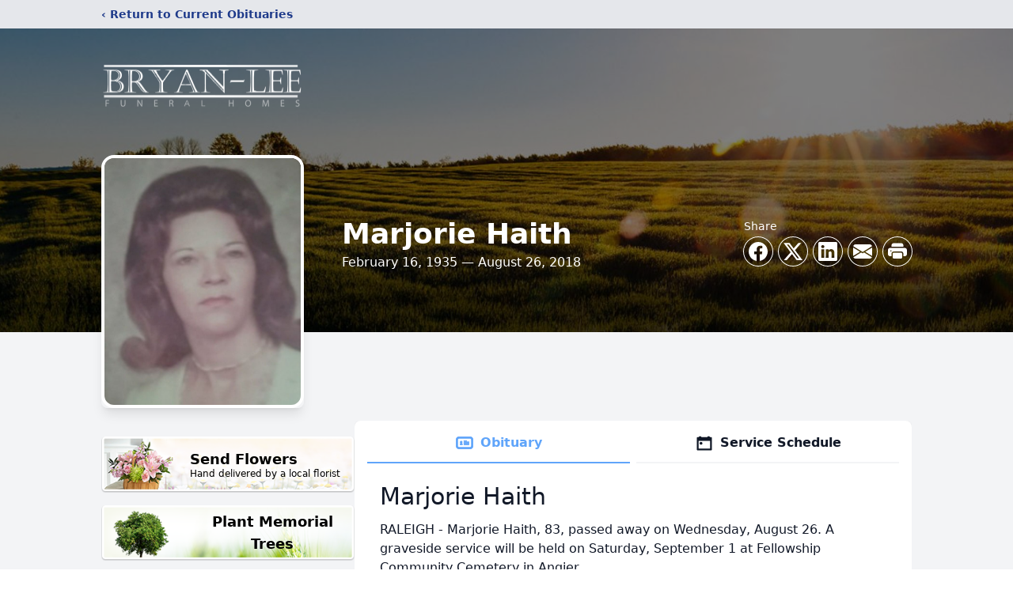

--- FILE ---
content_type: text/html; charset=utf-8
request_url: https://www.google.com/recaptcha/enterprise/anchor?ar=1&k=6LdISdUqAAAAAHyQ8EatdhBo6UQlrJaz6FZ_6JWm&co=aHR0cHM6Ly93d3cuYnJ5YW4tbGVlZnVuZXJhbGhvbWUuY29tOjQ0Mw..&hl=en&type=image&v=7gg7H51Q-naNfhmCP3_R47ho&theme=light&size=invisible&badge=bottomright&anchor-ms=20000&execute-ms=30000&cb=rm573p8fku08
body_size: 48118
content:
<!DOCTYPE HTML><html dir="ltr" lang="en"><head><meta http-equiv="Content-Type" content="text/html; charset=UTF-8">
<meta http-equiv="X-UA-Compatible" content="IE=edge">
<title>reCAPTCHA</title>
<style type="text/css">
/* cyrillic-ext */
@font-face {
  font-family: 'Roboto';
  font-style: normal;
  font-weight: 400;
  font-stretch: 100%;
  src: url(//fonts.gstatic.com/s/roboto/v48/KFO7CnqEu92Fr1ME7kSn66aGLdTylUAMa3GUBHMdazTgWw.woff2) format('woff2');
  unicode-range: U+0460-052F, U+1C80-1C8A, U+20B4, U+2DE0-2DFF, U+A640-A69F, U+FE2E-FE2F;
}
/* cyrillic */
@font-face {
  font-family: 'Roboto';
  font-style: normal;
  font-weight: 400;
  font-stretch: 100%;
  src: url(//fonts.gstatic.com/s/roboto/v48/KFO7CnqEu92Fr1ME7kSn66aGLdTylUAMa3iUBHMdazTgWw.woff2) format('woff2');
  unicode-range: U+0301, U+0400-045F, U+0490-0491, U+04B0-04B1, U+2116;
}
/* greek-ext */
@font-face {
  font-family: 'Roboto';
  font-style: normal;
  font-weight: 400;
  font-stretch: 100%;
  src: url(//fonts.gstatic.com/s/roboto/v48/KFO7CnqEu92Fr1ME7kSn66aGLdTylUAMa3CUBHMdazTgWw.woff2) format('woff2');
  unicode-range: U+1F00-1FFF;
}
/* greek */
@font-face {
  font-family: 'Roboto';
  font-style: normal;
  font-weight: 400;
  font-stretch: 100%;
  src: url(//fonts.gstatic.com/s/roboto/v48/KFO7CnqEu92Fr1ME7kSn66aGLdTylUAMa3-UBHMdazTgWw.woff2) format('woff2');
  unicode-range: U+0370-0377, U+037A-037F, U+0384-038A, U+038C, U+038E-03A1, U+03A3-03FF;
}
/* math */
@font-face {
  font-family: 'Roboto';
  font-style: normal;
  font-weight: 400;
  font-stretch: 100%;
  src: url(//fonts.gstatic.com/s/roboto/v48/KFO7CnqEu92Fr1ME7kSn66aGLdTylUAMawCUBHMdazTgWw.woff2) format('woff2');
  unicode-range: U+0302-0303, U+0305, U+0307-0308, U+0310, U+0312, U+0315, U+031A, U+0326-0327, U+032C, U+032F-0330, U+0332-0333, U+0338, U+033A, U+0346, U+034D, U+0391-03A1, U+03A3-03A9, U+03B1-03C9, U+03D1, U+03D5-03D6, U+03F0-03F1, U+03F4-03F5, U+2016-2017, U+2034-2038, U+203C, U+2040, U+2043, U+2047, U+2050, U+2057, U+205F, U+2070-2071, U+2074-208E, U+2090-209C, U+20D0-20DC, U+20E1, U+20E5-20EF, U+2100-2112, U+2114-2115, U+2117-2121, U+2123-214F, U+2190, U+2192, U+2194-21AE, U+21B0-21E5, U+21F1-21F2, U+21F4-2211, U+2213-2214, U+2216-22FF, U+2308-230B, U+2310, U+2319, U+231C-2321, U+2336-237A, U+237C, U+2395, U+239B-23B7, U+23D0, U+23DC-23E1, U+2474-2475, U+25AF, U+25B3, U+25B7, U+25BD, U+25C1, U+25CA, U+25CC, U+25FB, U+266D-266F, U+27C0-27FF, U+2900-2AFF, U+2B0E-2B11, U+2B30-2B4C, U+2BFE, U+3030, U+FF5B, U+FF5D, U+1D400-1D7FF, U+1EE00-1EEFF;
}
/* symbols */
@font-face {
  font-family: 'Roboto';
  font-style: normal;
  font-weight: 400;
  font-stretch: 100%;
  src: url(//fonts.gstatic.com/s/roboto/v48/KFO7CnqEu92Fr1ME7kSn66aGLdTylUAMaxKUBHMdazTgWw.woff2) format('woff2');
  unicode-range: U+0001-000C, U+000E-001F, U+007F-009F, U+20DD-20E0, U+20E2-20E4, U+2150-218F, U+2190, U+2192, U+2194-2199, U+21AF, U+21E6-21F0, U+21F3, U+2218-2219, U+2299, U+22C4-22C6, U+2300-243F, U+2440-244A, U+2460-24FF, U+25A0-27BF, U+2800-28FF, U+2921-2922, U+2981, U+29BF, U+29EB, U+2B00-2BFF, U+4DC0-4DFF, U+FFF9-FFFB, U+10140-1018E, U+10190-1019C, U+101A0, U+101D0-101FD, U+102E0-102FB, U+10E60-10E7E, U+1D2C0-1D2D3, U+1D2E0-1D37F, U+1F000-1F0FF, U+1F100-1F1AD, U+1F1E6-1F1FF, U+1F30D-1F30F, U+1F315, U+1F31C, U+1F31E, U+1F320-1F32C, U+1F336, U+1F378, U+1F37D, U+1F382, U+1F393-1F39F, U+1F3A7-1F3A8, U+1F3AC-1F3AF, U+1F3C2, U+1F3C4-1F3C6, U+1F3CA-1F3CE, U+1F3D4-1F3E0, U+1F3ED, U+1F3F1-1F3F3, U+1F3F5-1F3F7, U+1F408, U+1F415, U+1F41F, U+1F426, U+1F43F, U+1F441-1F442, U+1F444, U+1F446-1F449, U+1F44C-1F44E, U+1F453, U+1F46A, U+1F47D, U+1F4A3, U+1F4B0, U+1F4B3, U+1F4B9, U+1F4BB, U+1F4BF, U+1F4C8-1F4CB, U+1F4D6, U+1F4DA, U+1F4DF, U+1F4E3-1F4E6, U+1F4EA-1F4ED, U+1F4F7, U+1F4F9-1F4FB, U+1F4FD-1F4FE, U+1F503, U+1F507-1F50B, U+1F50D, U+1F512-1F513, U+1F53E-1F54A, U+1F54F-1F5FA, U+1F610, U+1F650-1F67F, U+1F687, U+1F68D, U+1F691, U+1F694, U+1F698, U+1F6AD, U+1F6B2, U+1F6B9-1F6BA, U+1F6BC, U+1F6C6-1F6CF, U+1F6D3-1F6D7, U+1F6E0-1F6EA, U+1F6F0-1F6F3, U+1F6F7-1F6FC, U+1F700-1F7FF, U+1F800-1F80B, U+1F810-1F847, U+1F850-1F859, U+1F860-1F887, U+1F890-1F8AD, U+1F8B0-1F8BB, U+1F8C0-1F8C1, U+1F900-1F90B, U+1F93B, U+1F946, U+1F984, U+1F996, U+1F9E9, U+1FA00-1FA6F, U+1FA70-1FA7C, U+1FA80-1FA89, U+1FA8F-1FAC6, U+1FACE-1FADC, U+1FADF-1FAE9, U+1FAF0-1FAF8, U+1FB00-1FBFF;
}
/* vietnamese */
@font-face {
  font-family: 'Roboto';
  font-style: normal;
  font-weight: 400;
  font-stretch: 100%;
  src: url(//fonts.gstatic.com/s/roboto/v48/KFO7CnqEu92Fr1ME7kSn66aGLdTylUAMa3OUBHMdazTgWw.woff2) format('woff2');
  unicode-range: U+0102-0103, U+0110-0111, U+0128-0129, U+0168-0169, U+01A0-01A1, U+01AF-01B0, U+0300-0301, U+0303-0304, U+0308-0309, U+0323, U+0329, U+1EA0-1EF9, U+20AB;
}
/* latin-ext */
@font-face {
  font-family: 'Roboto';
  font-style: normal;
  font-weight: 400;
  font-stretch: 100%;
  src: url(//fonts.gstatic.com/s/roboto/v48/KFO7CnqEu92Fr1ME7kSn66aGLdTylUAMa3KUBHMdazTgWw.woff2) format('woff2');
  unicode-range: U+0100-02BA, U+02BD-02C5, U+02C7-02CC, U+02CE-02D7, U+02DD-02FF, U+0304, U+0308, U+0329, U+1D00-1DBF, U+1E00-1E9F, U+1EF2-1EFF, U+2020, U+20A0-20AB, U+20AD-20C0, U+2113, U+2C60-2C7F, U+A720-A7FF;
}
/* latin */
@font-face {
  font-family: 'Roboto';
  font-style: normal;
  font-weight: 400;
  font-stretch: 100%;
  src: url(//fonts.gstatic.com/s/roboto/v48/KFO7CnqEu92Fr1ME7kSn66aGLdTylUAMa3yUBHMdazQ.woff2) format('woff2');
  unicode-range: U+0000-00FF, U+0131, U+0152-0153, U+02BB-02BC, U+02C6, U+02DA, U+02DC, U+0304, U+0308, U+0329, U+2000-206F, U+20AC, U+2122, U+2191, U+2193, U+2212, U+2215, U+FEFF, U+FFFD;
}
/* cyrillic-ext */
@font-face {
  font-family: 'Roboto';
  font-style: normal;
  font-weight: 500;
  font-stretch: 100%;
  src: url(//fonts.gstatic.com/s/roboto/v48/KFO7CnqEu92Fr1ME7kSn66aGLdTylUAMa3GUBHMdazTgWw.woff2) format('woff2');
  unicode-range: U+0460-052F, U+1C80-1C8A, U+20B4, U+2DE0-2DFF, U+A640-A69F, U+FE2E-FE2F;
}
/* cyrillic */
@font-face {
  font-family: 'Roboto';
  font-style: normal;
  font-weight: 500;
  font-stretch: 100%;
  src: url(//fonts.gstatic.com/s/roboto/v48/KFO7CnqEu92Fr1ME7kSn66aGLdTylUAMa3iUBHMdazTgWw.woff2) format('woff2');
  unicode-range: U+0301, U+0400-045F, U+0490-0491, U+04B0-04B1, U+2116;
}
/* greek-ext */
@font-face {
  font-family: 'Roboto';
  font-style: normal;
  font-weight: 500;
  font-stretch: 100%;
  src: url(//fonts.gstatic.com/s/roboto/v48/KFO7CnqEu92Fr1ME7kSn66aGLdTylUAMa3CUBHMdazTgWw.woff2) format('woff2');
  unicode-range: U+1F00-1FFF;
}
/* greek */
@font-face {
  font-family: 'Roboto';
  font-style: normal;
  font-weight: 500;
  font-stretch: 100%;
  src: url(//fonts.gstatic.com/s/roboto/v48/KFO7CnqEu92Fr1ME7kSn66aGLdTylUAMa3-UBHMdazTgWw.woff2) format('woff2');
  unicode-range: U+0370-0377, U+037A-037F, U+0384-038A, U+038C, U+038E-03A1, U+03A3-03FF;
}
/* math */
@font-face {
  font-family: 'Roboto';
  font-style: normal;
  font-weight: 500;
  font-stretch: 100%;
  src: url(//fonts.gstatic.com/s/roboto/v48/KFO7CnqEu92Fr1ME7kSn66aGLdTylUAMawCUBHMdazTgWw.woff2) format('woff2');
  unicode-range: U+0302-0303, U+0305, U+0307-0308, U+0310, U+0312, U+0315, U+031A, U+0326-0327, U+032C, U+032F-0330, U+0332-0333, U+0338, U+033A, U+0346, U+034D, U+0391-03A1, U+03A3-03A9, U+03B1-03C9, U+03D1, U+03D5-03D6, U+03F0-03F1, U+03F4-03F5, U+2016-2017, U+2034-2038, U+203C, U+2040, U+2043, U+2047, U+2050, U+2057, U+205F, U+2070-2071, U+2074-208E, U+2090-209C, U+20D0-20DC, U+20E1, U+20E5-20EF, U+2100-2112, U+2114-2115, U+2117-2121, U+2123-214F, U+2190, U+2192, U+2194-21AE, U+21B0-21E5, U+21F1-21F2, U+21F4-2211, U+2213-2214, U+2216-22FF, U+2308-230B, U+2310, U+2319, U+231C-2321, U+2336-237A, U+237C, U+2395, U+239B-23B7, U+23D0, U+23DC-23E1, U+2474-2475, U+25AF, U+25B3, U+25B7, U+25BD, U+25C1, U+25CA, U+25CC, U+25FB, U+266D-266F, U+27C0-27FF, U+2900-2AFF, U+2B0E-2B11, U+2B30-2B4C, U+2BFE, U+3030, U+FF5B, U+FF5D, U+1D400-1D7FF, U+1EE00-1EEFF;
}
/* symbols */
@font-face {
  font-family: 'Roboto';
  font-style: normal;
  font-weight: 500;
  font-stretch: 100%;
  src: url(//fonts.gstatic.com/s/roboto/v48/KFO7CnqEu92Fr1ME7kSn66aGLdTylUAMaxKUBHMdazTgWw.woff2) format('woff2');
  unicode-range: U+0001-000C, U+000E-001F, U+007F-009F, U+20DD-20E0, U+20E2-20E4, U+2150-218F, U+2190, U+2192, U+2194-2199, U+21AF, U+21E6-21F0, U+21F3, U+2218-2219, U+2299, U+22C4-22C6, U+2300-243F, U+2440-244A, U+2460-24FF, U+25A0-27BF, U+2800-28FF, U+2921-2922, U+2981, U+29BF, U+29EB, U+2B00-2BFF, U+4DC0-4DFF, U+FFF9-FFFB, U+10140-1018E, U+10190-1019C, U+101A0, U+101D0-101FD, U+102E0-102FB, U+10E60-10E7E, U+1D2C0-1D2D3, U+1D2E0-1D37F, U+1F000-1F0FF, U+1F100-1F1AD, U+1F1E6-1F1FF, U+1F30D-1F30F, U+1F315, U+1F31C, U+1F31E, U+1F320-1F32C, U+1F336, U+1F378, U+1F37D, U+1F382, U+1F393-1F39F, U+1F3A7-1F3A8, U+1F3AC-1F3AF, U+1F3C2, U+1F3C4-1F3C6, U+1F3CA-1F3CE, U+1F3D4-1F3E0, U+1F3ED, U+1F3F1-1F3F3, U+1F3F5-1F3F7, U+1F408, U+1F415, U+1F41F, U+1F426, U+1F43F, U+1F441-1F442, U+1F444, U+1F446-1F449, U+1F44C-1F44E, U+1F453, U+1F46A, U+1F47D, U+1F4A3, U+1F4B0, U+1F4B3, U+1F4B9, U+1F4BB, U+1F4BF, U+1F4C8-1F4CB, U+1F4D6, U+1F4DA, U+1F4DF, U+1F4E3-1F4E6, U+1F4EA-1F4ED, U+1F4F7, U+1F4F9-1F4FB, U+1F4FD-1F4FE, U+1F503, U+1F507-1F50B, U+1F50D, U+1F512-1F513, U+1F53E-1F54A, U+1F54F-1F5FA, U+1F610, U+1F650-1F67F, U+1F687, U+1F68D, U+1F691, U+1F694, U+1F698, U+1F6AD, U+1F6B2, U+1F6B9-1F6BA, U+1F6BC, U+1F6C6-1F6CF, U+1F6D3-1F6D7, U+1F6E0-1F6EA, U+1F6F0-1F6F3, U+1F6F7-1F6FC, U+1F700-1F7FF, U+1F800-1F80B, U+1F810-1F847, U+1F850-1F859, U+1F860-1F887, U+1F890-1F8AD, U+1F8B0-1F8BB, U+1F8C0-1F8C1, U+1F900-1F90B, U+1F93B, U+1F946, U+1F984, U+1F996, U+1F9E9, U+1FA00-1FA6F, U+1FA70-1FA7C, U+1FA80-1FA89, U+1FA8F-1FAC6, U+1FACE-1FADC, U+1FADF-1FAE9, U+1FAF0-1FAF8, U+1FB00-1FBFF;
}
/* vietnamese */
@font-face {
  font-family: 'Roboto';
  font-style: normal;
  font-weight: 500;
  font-stretch: 100%;
  src: url(//fonts.gstatic.com/s/roboto/v48/KFO7CnqEu92Fr1ME7kSn66aGLdTylUAMa3OUBHMdazTgWw.woff2) format('woff2');
  unicode-range: U+0102-0103, U+0110-0111, U+0128-0129, U+0168-0169, U+01A0-01A1, U+01AF-01B0, U+0300-0301, U+0303-0304, U+0308-0309, U+0323, U+0329, U+1EA0-1EF9, U+20AB;
}
/* latin-ext */
@font-face {
  font-family: 'Roboto';
  font-style: normal;
  font-weight: 500;
  font-stretch: 100%;
  src: url(//fonts.gstatic.com/s/roboto/v48/KFO7CnqEu92Fr1ME7kSn66aGLdTylUAMa3KUBHMdazTgWw.woff2) format('woff2');
  unicode-range: U+0100-02BA, U+02BD-02C5, U+02C7-02CC, U+02CE-02D7, U+02DD-02FF, U+0304, U+0308, U+0329, U+1D00-1DBF, U+1E00-1E9F, U+1EF2-1EFF, U+2020, U+20A0-20AB, U+20AD-20C0, U+2113, U+2C60-2C7F, U+A720-A7FF;
}
/* latin */
@font-face {
  font-family: 'Roboto';
  font-style: normal;
  font-weight: 500;
  font-stretch: 100%;
  src: url(//fonts.gstatic.com/s/roboto/v48/KFO7CnqEu92Fr1ME7kSn66aGLdTylUAMa3yUBHMdazQ.woff2) format('woff2');
  unicode-range: U+0000-00FF, U+0131, U+0152-0153, U+02BB-02BC, U+02C6, U+02DA, U+02DC, U+0304, U+0308, U+0329, U+2000-206F, U+20AC, U+2122, U+2191, U+2193, U+2212, U+2215, U+FEFF, U+FFFD;
}
/* cyrillic-ext */
@font-face {
  font-family: 'Roboto';
  font-style: normal;
  font-weight: 900;
  font-stretch: 100%;
  src: url(//fonts.gstatic.com/s/roboto/v48/KFO7CnqEu92Fr1ME7kSn66aGLdTylUAMa3GUBHMdazTgWw.woff2) format('woff2');
  unicode-range: U+0460-052F, U+1C80-1C8A, U+20B4, U+2DE0-2DFF, U+A640-A69F, U+FE2E-FE2F;
}
/* cyrillic */
@font-face {
  font-family: 'Roboto';
  font-style: normal;
  font-weight: 900;
  font-stretch: 100%;
  src: url(//fonts.gstatic.com/s/roboto/v48/KFO7CnqEu92Fr1ME7kSn66aGLdTylUAMa3iUBHMdazTgWw.woff2) format('woff2');
  unicode-range: U+0301, U+0400-045F, U+0490-0491, U+04B0-04B1, U+2116;
}
/* greek-ext */
@font-face {
  font-family: 'Roboto';
  font-style: normal;
  font-weight: 900;
  font-stretch: 100%;
  src: url(//fonts.gstatic.com/s/roboto/v48/KFO7CnqEu92Fr1ME7kSn66aGLdTylUAMa3CUBHMdazTgWw.woff2) format('woff2');
  unicode-range: U+1F00-1FFF;
}
/* greek */
@font-face {
  font-family: 'Roboto';
  font-style: normal;
  font-weight: 900;
  font-stretch: 100%;
  src: url(//fonts.gstatic.com/s/roboto/v48/KFO7CnqEu92Fr1ME7kSn66aGLdTylUAMa3-UBHMdazTgWw.woff2) format('woff2');
  unicode-range: U+0370-0377, U+037A-037F, U+0384-038A, U+038C, U+038E-03A1, U+03A3-03FF;
}
/* math */
@font-face {
  font-family: 'Roboto';
  font-style: normal;
  font-weight: 900;
  font-stretch: 100%;
  src: url(//fonts.gstatic.com/s/roboto/v48/KFO7CnqEu92Fr1ME7kSn66aGLdTylUAMawCUBHMdazTgWw.woff2) format('woff2');
  unicode-range: U+0302-0303, U+0305, U+0307-0308, U+0310, U+0312, U+0315, U+031A, U+0326-0327, U+032C, U+032F-0330, U+0332-0333, U+0338, U+033A, U+0346, U+034D, U+0391-03A1, U+03A3-03A9, U+03B1-03C9, U+03D1, U+03D5-03D6, U+03F0-03F1, U+03F4-03F5, U+2016-2017, U+2034-2038, U+203C, U+2040, U+2043, U+2047, U+2050, U+2057, U+205F, U+2070-2071, U+2074-208E, U+2090-209C, U+20D0-20DC, U+20E1, U+20E5-20EF, U+2100-2112, U+2114-2115, U+2117-2121, U+2123-214F, U+2190, U+2192, U+2194-21AE, U+21B0-21E5, U+21F1-21F2, U+21F4-2211, U+2213-2214, U+2216-22FF, U+2308-230B, U+2310, U+2319, U+231C-2321, U+2336-237A, U+237C, U+2395, U+239B-23B7, U+23D0, U+23DC-23E1, U+2474-2475, U+25AF, U+25B3, U+25B7, U+25BD, U+25C1, U+25CA, U+25CC, U+25FB, U+266D-266F, U+27C0-27FF, U+2900-2AFF, U+2B0E-2B11, U+2B30-2B4C, U+2BFE, U+3030, U+FF5B, U+FF5D, U+1D400-1D7FF, U+1EE00-1EEFF;
}
/* symbols */
@font-face {
  font-family: 'Roboto';
  font-style: normal;
  font-weight: 900;
  font-stretch: 100%;
  src: url(//fonts.gstatic.com/s/roboto/v48/KFO7CnqEu92Fr1ME7kSn66aGLdTylUAMaxKUBHMdazTgWw.woff2) format('woff2');
  unicode-range: U+0001-000C, U+000E-001F, U+007F-009F, U+20DD-20E0, U+20E2-20E4, U+2150-218F, U+2190, U+2192, U+2194-2199, U+21AF, U+21E6-21F0, U+21F3, U+2218-2219, U+2299, U+22C4-22C6, U+2300-243F, U+2440-244A, U+2460-24FF, U+25A0-27BF, U+2800-28FF, U+2921-2922, U+2981, U+29BF, U+29EB, U+2B00-2BFF, U+4DC0-4DFF, U+FFF9-FFFB, U+10140-1018E, U+10190-1019C, U+101A0, U+101D0-101FD, U+102E0-102FB, U+10E60-10E7E, U+1D2C0-1D2D3, U+1D2E0-1D37F, U+1F000-1F0FF, U+1F100-1F1AD, U+1F1E6-1F1FF, U+1F30D-1F30F, U+1F315, U+1F31C, U+1F31E, U+1F320-1F32C, U+1F336, U+1F378, U+1F37D, U+1F382, U+1F393-1F39F, U+1F3A7-1F3A8, U+1F3AC-1F3AF, U+1F3C2, U+1F3C4-1F3C6, U+1F3CA-1F3CE, U+1F3D4-1F3E0, U+1F3ED, U+1F3F1-1F3F3, U+1F3F5-1F3F7, U+1F408, U+1F415, U+1F41F, U+1F426, U+1F43F, U+1F441-1F442, U+1F444, U+1F446-1F449, U+1F44C-1F44E, U+1F453, U+1F46A, U+1F47D, U+1F4A3, U+1F4B0, U+1F4B3, U+1F4B9, U+1F4BB, U+1F4BF, U+1F4C8-1F4CB, U+1F4D6, U+1F4DA, U+1F4DF, U+1F4E3-1F4E6, U+1F4EA-1F4ED, U+1F4F7, U+1F4F9-1F4FB, U+1F4FD-1F4FE, U+1F503, U+1F507-1F50B, U+1F50D, U+1F512-1F513, U+1F53E-1F54A, U+1F54F-1F5FA, U+1F610, U+1F650-1F67F, U+1F687, U+1F68D, U+1F691, U+1F694, U+1F698, U+1F6AD, U+1F6B2, U+1F6B9-1F6BA, U+1F6BC, U+1F6C6-1F6CF, U+1F6D3-1F6D7, U+1F6E0-1F6EA, U+1F6F0-1F6F3, U+1F6F7-1F6FC, U+1F700-1F7FF, U+1F800-1F80B, U+1F810-1F847, U+1F850-1F859, U+1F860-1F887, U+1F890-1F8AD, U+1F8B0-1F8BB, U+1F8C0-1F8C1, U+1F900-1F90B, U+1F93B, U+1F946, U+1F984, U+1F996, U+1F9E9, U+1FA00-1FA6F, U+1FA70-1FA7C, U+1FA80-1FA89, U+1FA8F-1FAC6, U+1FACE-1FADC, U+1FADF-1FAE9, U+1FAF0-1FAF8, U+1FB00-1FBFF;
}
/* vietnamese */
@font-face {
  font-family: 'Roboto';
  font-style: normal;
  font-weight: 900;
  font-stretch: 100%;
  src: url(//fonts.gstatic.com/s/roboto/v48/KFO7CnqEu92Fr1ME7kSn66aGLdTylUAMa3OUBHMdazTgWw.woff2) format('woff2');
  unicode-range: U+0102-0103, U+0110-0111, U+0128-0129, U+0168-0169, U+01A0-01A1, U+01AF-01B0, U+0300-0301, U+0303-0304, U+0308-0309, U+0323, U+0329, U+1EA0-1EF9, U+20AB;
}
/* latin-ext */
@font-face {
  font-family: 'Roboto';
  font-style: normal;
  font-weight: 900;
  font-stretch: 100%;
  src: url(//fonts.gstatic.com/s/roboto/v48/KFO7CnqEu92Fr1ME7kSn66aGLdTylUAMa3KUBHMdazTgWw.woff2) format('woff2');
  unicode-range: U+0100-02BA, U+02BD-02C5, U+02C7-02CC, U+02CE-02D7, U+02DD-02FF, U+0304, U+0308, U+0329, U+1D00-1DBF, U+1E00-1E9F, U+1EF2-1EFF, U+2020, U+20A0-20AB, U+20AD-20C0, U+2113, U+2C60-2C7F, U+A720-A7FF;
}
/* latin */
@font-face {
  font-family: 'Roboto';
  font-style: normal;
  font-weight: 900;
  font-stretch: 100%;
  src: url(//fonts.gstatic.com/s/roboto/v48/KFO7CnqEu92Fr1ME7kSn66aGLdTylUAMa3yUBHMdazQ.woff2) format('woff2');
  unicode-range: U+0000-00FF, U+0131, U+0152-0153, U+02BB-02BC, U+02C6, U+02DA, U+02DC, U+0304, U+0308, U+0329, U+2000-206F, U+20AC, U+2122, U+2191, U+2193, U+2212, U+2215, U+FEFF, U+FFFD;
}

</style>
<link rel="stylesheet" type="text/css" href="https://www.gstatic.com/recaptcha/releases/7gg7H51Q-naNfhmCP3_R47ho/styles__ltr.css">
<script nonce="3Jbq-9Xq1GP__wb-3KpXFw" type="text/javascript">window['__recaptcha_api'] = 'https://www.google.com/recaptcha/enterprise/';</script>
<script type="text/javascript" src="https://www.gstatic.com/recaptcha/releases/7gg7H51Q-naNfhmCP3_R47ho/recaptcha__en.js" nonce="3Jbq-9Xq1GP__wb-3KpXFw">
      
    </script></head>
<body><div id="rc-anchor-alert" class="rc-anchor-alert"></div>
<input type="hidden" id="recaptcha-token" value="[base64]">
<script type="text/javascript" nonce="3Jbq-9Xq1GP__wb-3KpXFw">
      recaptcha.anchor.Main.init("[\x22ainput\x22,[\x22bgdata\x22,\x22\x22,\[base64]/[base64]/[base64]/KE4oMTI0LHYsdi5HKSxMWihsLHYpKTpOKDEyNCx2LGwpLFYpLHYpLFQpKSxGKDE3MSx2KX0scjc9ZnVuY3Rpb24obCl7cmV0dXJuIGx9LEM9ZnVuY3Rpb24obCxWLHYpe04odixsLFYpLFZbYWtdPTI3OTZ9LG49ZnVuY3Rpb24obCxWKXtWLlg9KChWLlg/[base64]/[base64]/[base64]/[base64]/[base64]/[base64]/[base64]/[base64]/[base64]/[base64]/[base64]\\u003d\x22,\[base64]\x22,\x22wohtARDDkMKVIkBIw5DCgMKLeMOLGRnCi07CvTMFdcK2QMOqZcO+B8OYXMORMcKIw4rCkh3Dl17DhsKCQ37CvVfCsMKeYcKrwqPDusOGw6Fqw7LCvW0wH27CusKvw5jDgTnDqcKiwo8REcOKEMOjeMKWw6Vnw6HDmHXDuHnCrm3DjQ/DhQvDtsOfwrxtw7TCsMO4wqRHwoxzwrs/wqIxw6fDgMK4WArDrg3Cpz7Cj8O9UMO/TcKlMMOYZ8OhKsKaOj5HXAHCpsKjD8OQwp4fLhIROcOxwqhgGcO1NcOnAMKlwpvDtMO0wo8gXsOKDyrCkjzDpkHCilrCvEdIwrUSSVMATMKqwoTDk2fDlg8jw5fCpHnDqMOye8K+wodpwo/Dm8KfwqodwobClMKiw5xUw7x2wobDsMO0w5/CkwLDiQrCi8OJWSTCnMKyMMOwwqHCjFbDkcKIw6pTb8Ksw6Q9E8OJUsKPwpYYCcK0w7PDm8OVSijCuEvDlUY8wpceS1taAQTDuVrCvcOoCwJlw5Ecwqtfw6vDq8KYw4caCMKLw45pwrQ+wo3CoR/DmknCrMK4w5zDm0/CjsOgwqrCuyPCpMOHV8K2OhDChTrCsHPDtMOCCnBbwpvDv8Okw7ZMZjdewoPDhGnDgMKJRyrCpMOWw53CksKEwrvCv8KPwqsYwoLCslvClhvCs0DDvcKoDArDgsKGBMOuQMOYBUllw5HCqV3DkC81w5zCgsOEwptPPcKZMTB/P8Kiw4U+wprCosOJEsKyRQp1wprDj33Dvm4mNDfDq8OGwo5vw5VCwq/CjHzCt8O5b8OEwqA4OMOEKMK0w7DDnFUjNMOXTVzCqjLDkS86esOWw7bDvEQ8aMKQwoNONsOSfzzCoMKOG8KTUMOqKCbCvsO3GMOyBXM3dnTDksKeC8KGwp1GN3Zmw7EDRsKpw5rDgcO2OMKzwpJDZ2/DvFbCl2hpNsKqJcOpw5XDoB/DqMKUH8O4LGfCs8O4PV0aRC7CmiHCrcOuw7XDpwrDmVxvw55eYRYDHEBmR8KPwrHDtCzCnCXDusOrw5Mowo5UwpAea8Kaf8O2w6taAyEdRmrDpFooYMOKwoJVwovCs8OpXMK5wpvCl8O/[base64]/DisOUwp1TM8KZwpEbE8Kgbgdgw57Cs8OtwqnDlBA3REV0Q8KLwoLDuDZ4w60HXcOMwqVwTMKnw7fDoWh3wr0DwqJdwqo+wp/CiXvCkMK0C13DvGrDncOkO3vCisKxYjDCisOIKGsgw6nCmkLDosOecsKUaQDCusK6w4rDmMK3woTDln4dX1ZSWcKcGE4Iwps+Y8OdwqtXH0BTw63CnzMkCxwqw5fDrsO/[base64]/DgsKWJBxVZ8Kww5tCw7XDtVvCl8KoeHEkw6JtwpxKdcKsdB4cPMOseMOgw73CkENNw61lwovDn0gywq4PwrrDqcKYQsKPw6nDtglew51jDxwcw7XDucK7w6nDvsKMXVnCvTXCk8KPIjkABEnDv8ONCcOwaT9SIgoYH1fDqcOTImIsInpAwp/DkBTDlMK9woVow4jCh2oCw6gowoB6cnHDr8OYVcORw77CtMKpacOMesOGCT1IETZZJRJMwpDCkzXCmmJyZS3DpsKjYkfDu8KKOWLCgT4lRMKpYBHDi8KrwpLDtl47I8KPecODw5MOwqPClMOzPR0iwqbDoMOJwqN0NwDCtcKOwo1+wo/Cp8KKPMOocGddw6LDp8KPwrJiwrTDggjCnyoYRcKZwqk/PHklB8KUWcOTwojCicKMw6PDpcK1w4NSwoHDr8OeNsOCE8OvPUHCocOVwpkfwrMTwqBAHjnCk2rCsR4uYsOZMV3Cm8KMMcKmHSvCiMOpQcOhfnHDscOBdA7DqE3DhsOjCMK5KTHDgsKAOm0KUFJ+WsOqHiUaw4dRW8K/w6hCw6HCgTo5w6zClcKTwprDosOHMMKmeXkPHid2cX7Dm8K6GR9XC8KLQFrCr8KUw6/[base64]/DscKow7FsD8Ojw615KsO/e0w4TUjCiSjCgmXDhMKtwpzCh8KHwo7CszlIEcOJZwrCssKzwrVMZG7Dl1DCoADDqMKWw5XDiMOjwqo+LXfCnWzDuHw/[base64]/w5dKXsK0wr5Hw67DjXFDwpzCpMKic0vCp2RmHjTCpcOEX8O+w6zCtcKbwq8SCnHDucKJw7PCmcK/YMOgL0XCs1ZKw7kwwozCicKSwrTCl8KJXsKZw6d9wqErwqrCpMOaaWp0Q3lxw5R2wpotwovCvcOGw73DrAPDrEzDlsKMLy/CkcKVAcOpX8KcXMKSOiLDoMOIwqYswpLCvm9qEQXCsMKgw4EFbcKzbxbCjT3Dj1E0wpk+YnNIwqgabsONFz/Dq1DCr8K5w50uw4ZnwqvDuCrDrcKWw6ZDwpJqw7NGwolqHXrCrMKKwqoQLcK1b8OjwqtZc0dQGR8fI8Knw7skw6vDikgcwpPCn0FdVsKmPsKzXMKqUsKQwrV+OcO/w7gfwqXCpQpGwrMsOcK0wogQBxJcwoY7KjPDgWBfw4Z3DsOlw67CoMKEBzZDw4pBSA3Cmg/[base64]/DiMK/[base64]/Dj8OSw7oeWsOpO8O9McKXQsOdZMO4fMKjL8KQwq4awpAWwp4Fw5FaXMKEXRnClMKBZgY5TRMIJMOSRcKCA8K0wqlma0DCmErCmHPDmMKzw5tbTTzDvMKjw7zCnsOHwo7Cl8OTwqZubcKOEQ0uwrHCucOiYSnCl0dNScKUIi/DlsKKwo9/H8O8w75sw7zDmcOfLzoLw6XChMKhKmQ0w7nDigHDkkXDr8OaVMOMPSwzw5TDpDzDth3DpilTw6JSKcODwpTDmg1Gw7Fkwo91YMO7woEKECXDpB3DsMK5wop6L8KSw5ZYw5Zmwql6w5pawqcGwp/CksKSOwPClX8kw44dwpfDmnXDi39Xw7t/woB1w4cuwobDqjgtcsKVdsO/w7/CrMO5w6tnwpfDjcOrwpfDjX8CwpMXw4vDtgvCkWjDlXjCrHHCg8O2w4TDusOdXnRYwrAlwoPDmEzCgsKuwrnDvAdGCUzDuMO6aC8FIsKoNR9UwqjDvT/Ct8KpL2/Ch8OMBsONwpbCtsKlw4rDj8KQwoPCjw5gwo8hB8KGw48GwrtVw5LCpSHDpMOccgTDs8OMKGvDp8OBLkxQJMKLa8KXw4vDv8Ojw5PDmh0LP0jCssKkwr14w4jDg2rCvMOtw6vDtcOWw7AFw4LDmMOJGj/[base64]/DkzHDmMOFC8ODC2ZXFsO7W8OYPyIyfsKPNcKAwoLDm8Kbw4/[base64]/w4jDjS9Uw7rChMOwwoTDh0NBwpvCj1bCo8K5A8KGwpvComEQwqJnWmrCmsKewowpwpVEU0dSw6DDlEVVwppcwrjCtCglYktlwqQTwr/CqFEuw41sw6/[base64]/ChXrCt0RJw5sIXG7CncKRw6rCp8OmEH5HYMKJPls/wqFKTcKWVMOre8O7wrkkw4XCjMKzw6thwrxQH8K4wpHCiWjDrRd9w4bChMOkIsKowqZtL0DCjR7CtcKwIsOpYsKTLA/[base64]/w7pMOcK5w4XDjVbDtcKUw7XCs8Ozw7hoL8OBwrsOw4cuw5EpY8KBEMOXw6PDhcKrw7rDhWPDvsO1w53DuMKlw5hmfk45wpfCmEDDh8KsIVgjXMObdSVywrjDiMO4w5DDuDd6wr5lw4Uxwp7DtcO9N04hw6/[base64]/CoWFoelEaZsKHWCTDn3zDlGXDrsKmwoTDiMOdDMO4wo4KIcKbBcOlw4nDmUPDkj4cN8Kew6BHG2tSH0JTP8KYW0zDosKSw59iw5oKwolJAj/DjhPCjsOhw7fDqXsJw4PCumN8w5/DvxrDjxICMyTDtsKow4bCsMKcwo5jw7/DmznCmcO7w5bCnXHChz3ChsOKUTVHAMOLwpB9wpTCmGEXw5JFwoVRM8ODw4hpTiHDmMKvwqx+w74bZcOcM8KQwohMwqAlw4pbw4/DigjDrMKSclLDvGFVw7nDksKYw614DhnDlcKKw7lCwqlyQDLCpG1uwpzCtnMFwqY9w4bCvE/DlcKrfgYLwp4Swp8ZTcOnw7ldw6zDgMKtIyIxV2Y7QmwiVzzDuMO3IH4sw6PDkcORwpjCksOcw75dw47CucOew5fDmMOMLGFOw7hyWsOmw5LDlyvDqcO6w68ewp1tG8ORIcKZZGfCp8OXw4DDpVs+RxwQw7sGU8Kxw6zChsO7V2dlw7h3LMOHa2TDocKCw4deLsO8IR/Do8OPJ8KSNAo6R8KMTh03KzZjw47DrcKDMcOrwpsHRiDCoDrCuMK9TFkGwoQ2GcOfJBvDp8KpbhlAw6jDpsKfOhFqHsKdwqd7NSNXAcKyRFHCtFbDkhZKW0TDhRYYw5p/woMXMxAsYlTDqsOSwrZPLMOABAJFCMO9YSZjwqMXwr7DqDF3YkTDtl/[base64]/DsMOmEUViwqhSXD1AXsKAwqnCl8OtL2DCiDQLaDoAHEPDn1YEGCHDqVjDmj9VOlvClcOywqzCqcKGwrTCrUEOw67CucK0woAoO8OWeMKFw5Y1w6J0w6PDhMOgwop5KVVNe8K1XH1Pwr9Zw4FLaDkPWAzCvC/Co8ONwpA+Iz1Pw4bCrMOkw7w5w6HCpMODwoNGZcOIRHHCmSEpa0fCnV7Dv8OnwqMpwp54fDQvwrPCpgZDe25aRMOtw5rDiTTClcONW8OYB0MuJHLCmhvCnsOsw6bDmm7DlMOgScOzw6EQwrjDvMO4w6gDDcOxKMK/[base64]/[base64]/DjMKlBnvDgcKMwqbDrnM/wr4aw7kAw4xVS1Rlw4XClcKXe389w5lUZBd/KsKVSMOmwqoVVn7DrcO4SV/[base64]/DhcKpw4QpVcKow4xGwq8Fw6nDq2/DnmNgwpfDsMOrw6xAw6ocI8K+asK0w6nCkybCvljDsy7DisOrfMOXSsOeCsKKDcOTwo9ow5fCoMKIwrHCiMOyw6TDmsOvZx8tw5tZcMORADPDvcKTYk3CpU88WMKgCsKScsKhwp1xw4IHw65Pw6VTNnYsUAnCn1MXw4zDpcKrcAzDsh3CiMO0wrZ5wofDtn/[base64]/ClAZVYMKCEMOQwoJEw6Z7wqcbw6rCvAAwwr1MbSJNGsK3V8Ocwr/CtE4AVcKdI09meVRLNUIww57CqcOsw65qw4oWbzNLGsKww4Nww5k6wq7CgQNhw57CoUkxwoDCtGsWIyBrVFtpSgJkw4c3WcKNScKKMTDDuQLChsKaw6lLET/DrBlVwp/CucOQwoHDucOQwoLDv8Ofw5tdw7jCjTvDgMKYSsKYw5xPwolewrhWPsOpFkfCpDwpw6DDsMOeFkbCuRgYwp45NcO5w43DokLCtcKMQi/DiMKZW1XDrsOhYQvCqhvDiW8mccKiw5o9wqvDoBTCq8K5wojCq8KHU8Ovwp5EwqLDtMOhwrZZw7rCqMKCLcOowpUVRcOMOgdmw5PCl8KmwqxpASbDhkDCqXErXHEfw4nDgMOUw5zCtMO2ecKnw6PDuHY/[base64]/Cnz7DqcOYEMOcfsOGwq/DuMK+JsOpwqjCpMO1w4PCmDvDisOrEBFsTVXCvnFXwqB+wpNtw5TCmFFKMsOhV8KvDcO/wqk0WMO3wpDDuMKyBDLDi8Osw7MYd8OHY0xCw5NEXsOiFSUdVAQgwr4tGBtYTsKUUMOBb8KiwovDrcOVwqA6w4M0dsO2wqZqTgg9wpjDjn8bGsOufBgMwr/CpMK1w6Njw57Ch8KtZ8O8w5PDpxDCqcO8KcOMw67DiUzCrjzCjsO6wrUBwqzDknPCtcO0fcOrAEjDk8OFJcKUH8O6w7ksw4V0wrcgTGPCrWLCtSvCiMOcLEcvJiHCr3cAw6wkJCrCj8KjfCwtNMKuw4w1w7DCmWPDk8KCwq9Xw4TDicOvwrpADMO9wpx/wrfDicOKfBHCsQrCj8KzwqhMBFTCtsOnG1PDvsODTsOeZDdsK8K5wpzDrcOsam3CjsOJwo8HSUPDtMOWLCvCqsKGVQfDn8KGwo5ow4LDt0zDkHVMw7Q+N8OpwqNFw4J7LcOxI3EMYm4hUMOWbToRb8Kww5gFVTXCg0rDoA0OUC4/w6jCtcK+S8Kcw79gGMKAwqYuKBnClU3CjUdRwqpOw7TCtgLCnsKGw6PDgDHCi0rCrmgmI8OjL8KOwokhb3zDv8KoAsKjwp3CjQgLw47DjcKxfCh5wrkyVsK3w4YNw5DDvXrDnFLDmjbDqQUkw5NjDRfDrUjDhcKzwpNCXSPDo8KIaB9cwp/DsMKgw6bDmgpkVsKCwqhxw7g4M8OQCcOOR8K0w4EuN8OOBsKrQ8OhwobCu8KQWx1SdDBADQRmwrFLwrHDmsKefsO9T0/DrMKOYRYAWMKCH8Oww7nCgMKiRCZmw5nCnAfDqn3CgsOfw5vCqj17wrY4DWDDhmvCnMKOw7l/Kit7IkLCgQTCkC/CocOYYMKlwrLCpxcOwqbCk8K9c8KaNcOOwqpPS8OzNWYVbMOHwpxcdSJmH8KgwoNWFkZ/w7HDoEU2wpTDt8KSNMOkSXLDmUY9S0bDpBMdW8OWYsK0AMOLw6fDj8K8AhkrCcKvUznDosKMwpxFQnEcU8OiOlR8w6nCsMOfX8OzKsKnw4bCmsKhGcKvRcK8w4jCjsOswrRLwqLCpnYtS15ebMOWe8K7anjDocOPw6RgKGI/w6PCjcKGY8KzE23CrsOjfnxow4EmV8KYD8KTwpwrw54UN8OFw7p4wpInwoHDvMK0OQ8rKcOfRjnCj1HCh8ORwopgw7k9w4w2wpTDkMO6w5vDkFrDqQ/DvcOKZsKVPjlJTWnDpg/DgsORMSlPRB5oOGjCgWtwZnlQw5/[base64]/w78hw6zCgC7CnWfDg3wfNm0+UsKZGMO/woTDlxPDrTPDncO/O08KTcKnZDEhw6QfdXp6wpNmwqjCgcKKwrbDi8KEV3dtwozCo8O8wrBWCcK4GjrCgMO6woshwqMJdRTDv8OQGjp9CgnDqS/CniA7w5gIw5oTBcOUwp5QfcONw68sW8O3w64OD3saCwxEw4jCsFcMM1LCt2EWIsKETDMCOUUXXR1hfMOLw5TCoMKIw4l0w7sIT8KfPcOKwotcwrnDicOCGgIiOCXDn8KVw7xUNsO/wq3CtnFNw6LDgx7CrsKLKsKPwqZKD0g5BiJcwrFsVxXDn8KveMOtTcK7ZsKxwoHDisOGcU9IFRnCkMOgZFnCv1LDpyYjw757JsOSwqZXw57ClQpuw77DhcK2wqtZJsOOwofCm3TDu8Kjw6QRIyoUwrjCrsOJwr3CqhQCe0NFFEPCqcK8wq/ChcOwwr9Pw74Nw6rCqsOCw510ZlvCrk/DpGtNfw7DpsKqHsK4DFEow6bCnXg8U3fCocO6wo9BZ8OWahF5EEdMwqtlwo/CoMKUwrjDgTYyw6HCm8Okw7/[base64]/[base64]/WcKVScKAwoB6EErCqHVnw61awoHCpjlJwqnCpAvDkTgvTy7Dsw3Dnj10w7oEf8K/HcKOOQHDjMONwp7DmcKgwqbDk8KWJcK+Z8OVwql9wpbCgcK6wrUYwrLDgsKQEXfChQsqwpPDswXCrmHCrMKLwrgWwojCk27CsztYdsO3w43CocKNGgTCksOxwoM8w67DliPCq8OSXsOZworDusO/wr4JAcKQBsOgw7nDuGXCjcO9wqTDv1XDkS8pZcONb8KpdMKhw74BwqnDjAkyHcOow5vCl1AvDcOowqzDj8OeKcK/w7nChcOyw7tpOVdSw4xUCMOsw5rCoRQ8wqzDuHPCnyTCqMK6w68ZS8KMwr9LdRsBw7vCt29oYDY0c8KKAsOFKwTDlXzClmx4WwMywqvCkTwHcMK8H8KxNyLDg3EAb8Kfw5J/fcO1w6EhQcOqwrbDkFkrRXlRMB1TBcKuw6LDj8KoZsKNwopQw5nCuWfCghZywozDnVjCs8OFwp5Cwo3CiVTDrRU8w7oAwrLCrw8pw4sNw4XCu23DtzcMJ0xyaQAqwobCs8KLc8KbQiVSfMKiwqbChcOTw5DCs8OTwpUlCA/DtBJWw7MzQcOnwr/Dj1/Dg8K3w5RUw4HClsKJVR7Co8KywrHDpGkgEEDCosOawpEpK1hbRsOyw47CtcOMEFwgwrHCqMO+w6HCtsKowo8HB8O3f8O7w50Tw6nDoWNtUC9uGMOtZUXCqcOuQn1yw4/CpMKNw5BcD0LCrQDCo8OUIMOASyjClUdYwpdzNGPDgsKJfMK1DB9mQMOHT2dLwqZvw4LDmMOrFjHCtHVewrvDv8ONwrkmwobDvsOewpfCoG7Dlxhkw67CisODwoQUJ2Z6w790w6Mcw7PCpEZQdkXDiBnDlDhpGwEwdMO/[base64]/w4ddCMKCwokVw7DDhQ8HfMOwLCReRcOEwo3DpgVzwp1TH0jDryTCvFbCrmbDpcKod8KnwrYWNTxlw7hQw7Z1wrA7T0vChMO5XynDszNaFsK/w7zCuSV1D23DhQjCr8KXwo4PwrIGMRhWUcK9wqNpw5ViwppwXUE5QsOlw79hwrLDg8O2DcOPfFJ5c8OYBD9bcz7Dv8ObFsObP8OSBsKPwrnCiMKLw7MIwrp+w6fDjHsceQREw4XDlMOlwpgTw6R2DScNw5XCqW/[base64]/CmcOnPm5iw55pCg3Di8K8w45Rw7U7bMKFw40Awr/Cl8Oxw50LMl1dbBrDgsKSNh3CjMKOw5jCpMKcw7UwLMOKUWFUajzDs8Oxw6hoI0XClsKGwqZmZQNAwpkfBGTDhlLCsU0YwpnDq0fCh8OPOsKgw5Juw5IUYGMneRMkw47DmjUSw6PChjLCuRNJfTDCg8KxZ0bCisONRsO7wrYkwofChWFgwp4fwqxDw7HCtcOAam/Ck8KSw5TDlCrDhcO6w5TDksKJUcKgw7fDthgsNcOGw7QjAiItw4DDgx3DmwQAFm7ClRDDuGZPMMKBIwYkwrQJw7IOwqLCiRfCiQfCjcOqO21oYsKsUh3Dqi5QNnltwrHDlsOPdDVgcsO6R8Olw5pgw7HCocO1wqd/BClKBHZKC8KWbMKwVcOeAB/Di3/DqXzCrn1hNjQHwpt5AXbDiB0UM8KTwoVWYMKww4YVwpBQw5/Di8OnwrfDiibDql7CsDBsw4lzwqPDgcOpw5XCoWYcwqLDslbCnsKIw7Ikw5nCuknClSFEbEw1OgfDnMKawrVWwpfCgg3DusOawq0bw5TCicKUOsKZIsOEFiDCvzciw6/CiMOuwo7Dh8KrE8OGIgczwrZ6X2bDjcO1wq1Mw4PDnTPDlnbCisObUsOzw50Mw4J1BWvCoBjCmBBRQkHDr13CpMOBRDjDpQVnw4DCmsKQw5jCumg6w6tTM1/[base64]/Dj8KwC2HCqMO0wrnDhsKWw5ANX8OCwr/[base64]/[base64]/wpM0I8KyKSXCh8KVw4PDjFXDkVrDqX0JwqPClF7Di8OwYcOTYTJhA2zClcKOwqc4w7diw4wWw43DuMK0QsKjScKcw61aVBYad8KgTjYYwq4YEmgowpobwoJ2UBswGBxCw6XDuT7Dh3XDmsOZw7YUw5rCnRDDqMOIZ1nDl2Z/wrLCojtOMA3DnVZ6w5/DuVwlw5jCkMOZw7DDlwLCijPCg19/aB03w5XCiCccwpjCl8OiworDrm86woovLiHCjxdDwr/DtsOMLxnCmcO0RCfCmwXDtsOUwqbCusKiwo7DocOESkzCocKxGxUqfcKBw67DkmMJfU5QcsOPMcOnXyTCvifDpcKVbQvCosKBC8OhQ8KowrRAFsObf8KeHjMuSMKqwoQaEUzDgcOlCcOfTsOnDlnDu8OxwofCn8OeNSTDmxMWw6ltw4/DtMKBw6R/[base64]/[base64]/wqZJw5XDjsO1EcO5wpoOwoDCpBVtwpTDrUTClRRkw4djwodEYcKjN8OLWsKMw4lpw5PCpVNLwrTDrhVCw6AwwoxyJcOIw7E8MMKccMOTwrRrE8Kye0DCqgLCq8Kkw5wkDMOlwrLDmnDDoMKvLcOwJcOdwoUaCzN/wpJAwpXCo8OEwqFcw6R0FXMaYU/CpMKrasOew5XCncKdwqJnwpsBV8KNBXbDocKZw43Dt8OQw7EtNMKeQjzCkcK0woHDvHZnGsKTDXfDjkLCg8Kve2FlwoVbLcOFwr/CvlFNE0hLwpvCvAvDscKxwojCoAfCsMKaITXDlCctw7ldw6PCtXjDqcOdwqDCicK9b1wLJsOKdXEew6LDtMOLZQ41w4AfwrPCr8Krf0c5J8O3wrlQOMKeYz4jw5nDo8O9wrJVUMObQ8KXwocNw5MYOsO0w54/w5rCgcOjGk3Dr8K8w4R5w5B+w4jCp8OiKVFHBMOIAsK1MH7DpAnDpMKMwqsCwr9Ewp3Cm2krQ3XChMKcwqrDpMKcw7bCrz9tREcfw7sMw4nCu2tdJlHCi1HDk8Oyw4XDvDDCs8KsJ27CnMK/aybDiMOzw4UBIsKNw43CnU/Dj8O4HMKTUsO7wrDDo23Cs8KmbsOdw7TDliN3w6RTccKewrvDhEM7wpwzwo7CuGjDljwUw7DCgEvDtSAITcKdMirDulBlN8OaCl9oW8KzNMKfFQ/CrQ/ClMOuYW4Fw5VKw6VEPMKSw5PCucKzaX/CgMOMw5MDw7Mywod4QjHClsO4wrpGw6TDgg3CnBDCk8OaPMKgRANjWDNIw6zDhBEyw6HDqcKKwpzDsSVlNG/Cn8OnA8KswqRfBkYXZsOnacOdEHpRWnnDlcOBR2ZvwrQbwrkLMcKtw6jCqcOSG8OQwpkpE8Oow7/[base64]/UMODOcOMLcOKJTzCq3rCqDXCm8KSBUTDu8OgTQzDs8KgRcOQUcKSKcOSwqTDrg3Dt8Oywo8cOMKwVMO8REIud8K7w4fCvsKNwqMRwo/DgRHCoMOrBjnDt8K8cXJiwqjDu8ObwrxBwpvDgSnCuMOpw7IYwoTCvcK+OsKew58kcF8FFnvDocKrHcKXwrrClV7DuMKnwoHClcK4wrDDrAsqPzbCjgTCkk8HCCx4wrYxdMONDFl4w7bCijPDrHvCq8K8CMKwwoMiccOwwoPDukjDqDAmw5DChcKjX3cnw4/[base64]/[base64]/a8K6wr0ST8O+w4NNFHxDwrnDrMKfNnPDhMOOw4HDpsKaVid3wrh9Hz9uGhvDkhZ1HHNXwrHDnWYedHpaRcKGwrjDn8KPw7vDrlBwSwLCqMKWecKAE8O0wojChwdSwqAGLl7DgH0twq/CiDw6wrzDlSzCkcOwS8KAw7odw5IVwrcswopjwrtjw7vClB4YEcOXcMOrWzzCiGPDkT8dc2FNwoMUw6csw6NMw4ppw47Cj8K/X8Kqwq7CqSF3w6gow4nDgCMtwp5fw7fCqsKpAz3CtyViBMO3wo9hw5kyw6LDsGnDuMKPw5ksGWZTwpoyw5lSwoo2KFwawpvDosOaGsKXw5LCn25MwowBdGlzw7LCscOFw6N9w73DlUA1w6bDpDlTc8OmTcOSw4fCsmEcwo/DsikzBljDoBkuw4Ffw4LDqBNFwpQ2NQHCvcKIwqrCnUTDpsOvwrQ6TcKdKsKVdwwpwqbDnS/[base64]/DgsOjDR4fOS4TLMOJwp5zwq5kaSzDjiZ3w4HDv2tXw4ZCw4PDhXIwYibCpMOww7MZKMOmwqbCiG3Dp8O3wq7DksOERsO9w4/ClUMywrpXXMK9w5fCn8ONG11bw6LDskLCtMO5MRLDlMODwonDhMOTwqfDhUXDnsKaw5vCmm8AFxYTSyQwFsKGE3IzZyx+LDDCnjLDvUR3w4HDgg8iJcOFw50RwrjCrhrDnwnDisKtwqxWMGwrbMO0bRvCqMO/KS/DusKKw79gwrEoGsOZwoVYR8KscChwH8OtwofDlGxgw5vCtAbDuFDCiG/ChsOBwop/w7LCnyrDpA56w6QKwrrDiMOYw7MQSFzDtcKEVTktfSBDw61oM0bDpsOkcsKcWFJWwrY/wp1KYsOKbsO/w5PCkMKnw5vCu30qY8KbRGHCpEILCgMxw5VBY0BVW8KwD09/Y2AUYD5QZT4RMsKoLAtLw7fCvGnDq8K/w5QRw7LDoTjDrFdZQ8K9w53CsUMdMsKeMUjCp8Ovwp0vwojCjG9VwrDDisOnw5bDjMKCNsK8wp7CnHNpGcOMwr1GwrEpwoRpJWc7JUwvKMKKwo7DtsKrT8Ozw7DCoUdgw7PDj10UwqpLw506w7hkdMOaLsOiwp4/[base64]/B8OLE19zP8OCw6jCqD4awqfDkkEuw5Fmw6TDq31gcMKHGcOLWMKUV8KRw6QUEsOhBCrDqcOlNcKgw6RdcUPDj8Knw6TDvTzDjlMIaFstGX0AwpbDuEzDmTHDqcOxATfDqxvDlyPChQ/Co8KZwrgBw6MccUogwpPCnncSw5fDr8O/wqzChkUNwoTDgS8MZmAMw6tUSsKAwovCglPChVTDvMOrw4U6wqBXBsOhw53CiX8Ew75neWsYw44ZFgIcFHFQwpxAasKyKMOYCUUDfsKXSD/CoifClSPDiMOtw7XCicK+wolRwpord8OYUMOyFhcnwplZwpNtKVTDhsOiMBxfwqHDlkHCkDTCiWXCljjDvMO/w61FwoN1w6ZBQhrCpGbDoCvDlMOEbik3b8OvU0k3S03DnWo0DwjCsWRdKcKrwpg1JgYLQBbDmsKEWGZ3wqXCrybDg8Kuw5QxKWjDg8OwG3HDnRJJTcK8bm0xw53DvF/DpsKUw65Ww6cPAcOPbHLCncKzwoZzc3bDr8KudiPDpMKcAcOpwrrDhD0kwpXCqhkQwrEOOcOcbkbClx/Dky3Cg8K0asO6woMudsOvFMOHW8O9DMKDQFLCijVCCcO/[base64]/DoGRxwpUPZsO5NgBnZ8OOw65/b0HCu07DtHPCjhPCkzdIwqRbwp/DmAHCsnkDwolwwobChAXCpcKkTFfCsULCsMO4wrvDucKjLGbDjsK+w6Qjwp3DvcKWw5fDqQlJNygbw5Zuw6FsIx3CiAQvw5HCocO9NxAAJcK3w7zCtV0ew6B+UcOJwqcVSlLCl2rDisOsbcKXE2wJCcKFwoJzwp/DnyBHEGI1Gyd9wojDu1Mew7ErwoRJEnTDqcOZwqvCqwZeQsKQCsK/wocdE0Z4wp45GsKHe8KdQVhIIBHDmsOywr/Cm8K/R8O+w7fCrg88w7vDicKRR8K8wr9swofChTozwprCvcOfW8O9JMK4wpnCnMK4K8OOwp5Dw57DqcKpcxwYwrTCvU9fw4IaH21awrrDmjXCpmLDjcOffBjCtsOscFlHJD8gwo0tLFo0VcOhenR8ExYYNRZLG8OwGsOKIsOfGsK1wrgwOMOIGsOtbh/DkMORG1DDhzDDmcOyLcOtU0BlTcK8MhHCtcOCeMOdw6FvfMONcULDsl4XXMKDw6/CoAvDvsO4CDcdAirCmj19w7gzRMK2w4bDkjZwwp40wp/Dt1zCslrChXPDr8KMw4d/[base64]/[base64]/CrcKxw5dsw4N1woV/w7jCjsOQw6zCkGByLCIoVzNCw4fDiMOBwp/Dl8K9w5PDnh3CvEhuMQVvNMOPL1fDrgQlw4HCp8KFA8OlwpJ+NcKvwqXDrMK1w5UKwozDo8Opw4DCrsK3QsOTPwbCmcKhwovCiBvCu2zDlMKDwp3Dvx0XwqBvw5Rpwq3ClsOveQIZHSPCuMKKDQLCpMK3w7DCl2oVw4HDtUDDn8K/w6jCmELChW04GG4NwonDrUrCk2ZBTMOlwocpOTHDuw4NU8KUw4nCjXp8woHDrcKOaz7CinfDp8KRbsOdYXvDocOMJCocZEgcVEBBwo7DqiLCrip5w6jCs3HCpEJSK8KkworDokLDtHAFw5/Dg8O+HFLCosOedsOQAVo6dS7DhCVuwpgowojDsxLDtxYJwr7Dj8KsYMOcFsKpw7nDs8Onw6dvWcOwLMKufFfCrRvDnXo3BC3CmMOawpk4XV1Qw4XDglwYfArCmnhbGcKqWnF8w73CkmvClWogwqZcw6tQOx3CjcKFCHsgJRl8w4XDiR1JwpHDtsKkcQjCpcKQw5/Dt1DDlk/[base64]/Dr8KKw7wow7NqAEPCrsOuW8Orw70uCMKCw4JMayLCucOcb8OrGsOrRynDgHTCvjnDvFXCocKGGMKaB8OKFlPDlRPDpSzDqcOjwo7CssK/w6ABW8OBw7NfciPDhkvChEfCglfDpyUJakfDrcOXw5TDrsKxw4DDhHovFy/CiHdnDMKmw6jCgcOwwpvCiAXCjCYJSxcDNW44eQzDjBPCp8KtwqrDlcKVCMOlw6/DuMOmS2PClE7DtHDDtcO4FMOEw47DhsKmw6/DvsKVUiRRwoJswp/Cm3kowr7Ct8O7wpI7wrFowqLCtcKgWCnDrA3DvMOYwp10w7wnYcKnw73CskrDl8Ogwq/CgsKnaD/[base64]/w7fCh8KzP8ODw68Ow7MUw6TDjBp5YgHDplzCuhdjKcOQbMKmQMOJNsKQKsKcwoh3w4DDtxXCgMO1YcOKwrvDrF7Cj8O7w4lUfUkIw6IywoLDhC7CrgzDuAk0SMKTAMOXw5FGGcKgw6NTQEnDu3RnwrnDti/Cimtmeh3DiMOCCcO0PcOkw6gTw54HfcOBOX1SwrnDo8OUw6bCgcKHN1srL8O/dMKaw6rCjMOVA8KmYMKrwp5CZcO1UsOpA8OPLsODHcOAwqDCoUJbwoZYacK8X1UBG8Krwq7DjxjCmDZ4wqfCi0PDgcKNw4bDsnXDqMO8woLDtsKVbcO/GyLCjMOjAcKRHzFlVHdwWgnCuXtawr7CkX3DpXXCuMOFCcORXWEuC37DtMKiw5QvBQnCmMOVwo7DgcKvw7oub8KFwrtTEMO9FsKNBcO/w7DDncOocmfCsSFJGFYfw4c/QMOlYQxCR8OTwpTCj8OwwrxYOMOKwoTDuysgwrjDs8O6w7jDr8KEwpduw7DCtX/DrR/CmcKowqbDusOEwpjCt8OLwqzDkcKcWHgCQcK8w4pow7ABWUbDkWTCv8Kkwr/DvsOlCsKHwpPCicORGWQHTRIQc8K8Q8Ojw67Dg37CgToMwpLCksK0w57DhRLDil7Dh0bCr0nCpjcxwqJbwq0nwpQOwq/DkRFPw5BywoXDvsOHEsOMwooWcMKLwrPDnyPCpz0CcwkOMMKCdRDCs8Kvw7ImbhHChcODK8O4Kk55wrVbHGxcA0Mswow/FHw6wotzw7hwbcKcw6BtVcKLwqnCnFEmacKtw7LDq8O6S8OHPsOhSHHCpMKRwpQAw7p/woRCX8Omw7s9w5bCr8KyUMKjdWbDrcKrw5bDr8KbdsOLLcKAw4EJwro/V0oZworDicODwrzCnDTDisOPw4d4w4vDkjHCmwRTKcOOwrfDvCdSIUPCkFg7PsKdJMKoJcKXC0jDmA1RwovCp8OKSRXCm3lqTcONJcOEwrgnYSDDnA1pwr/CiAJUwoXDly8YUMKkEsOSQ03CncOVw7vDiybDpy4LWsOvwoDDl8OdJmvCucOPAcKCw7cGIQHDlXkCw6bDl18yw5Z3wqFQwoDCt8KZwq3DrgUQwr3CqCMNRsOIJC89WcK7LRJ4wp00w7w6IxvCil/CrcOEwoVDw6vDvMOKw5J+w4F+w6tWwpfCnMO6S8OaNS1YFwnCtcKVwrsAw7zDocKBwokrDgBLXxVkw4ZVXcKCw7MqecKwZDVpw5zCuMO9w6jDr0x6wr8Owp3CjEzDgzxnGcKrw6nDiMKywoRxKSbDiQXDnsOfwrBawrgdw4lewp14wrsdYErCkSpEZBtTMsKYbF/DksOlCXfCuEpKImRkw6UHwovDoygEwrJUIjPCqCAxw6jDgzJvw47DjAvDoxQcLMOHw63Dsl0fwovDt2xbw78YGcOZacO5a8KwVMOdJsOVJThCw7liwrvDvTkESw1awoXDq8KxbQMAw67DrVpewpVsw6rDjSbDon/Dtw3DpcOOW8KAw4RfwpBWw5xJIcOSwonClVcmUsKALVTDkXfCkcOlSzHCsSF7ER10W8KmdDUCwo4qw6HDo3VRw4DCocKQw5zDmQw9C8O7wq/DrsORwqt7wowCSkJsdzzCiC3DuQnDi3fCqMK8McKCworCtw7CqGMlw7k1A8KWGVHCssKOw5LDjcKJIsK/BRhswpVQwoxgw41hwpENYcKPDA8TaS9fYsOMTVDCqcKQw7NLwojDtw1Gw4kpwqEFwqtRVUxGNV5zDcOXfSvCkFvDvsOmeSppwrDDj8OKw6cjwprDqlI9HgEXw4vCscKWTcKkO8KKw7Q4Uk7Cok3Ch2l1wql/McKQw4jDjcKfKMOkeUDDh8OcacO3PcObPWDCtsKhw4DCilvCqjU/wqAOSMKNwpwmw4vCm8OHBz7CssK9woclP0FDw5EHOxtgw6g4csOjwqjDiMO0YmwqCC7DjMKcw5vDqHHCvcOmesKzJn/DnsKLJWvCqDFiOnpuZMKBwp/DsMK0w6DDrBJBJMKhPQ3CjjAVw5Zmwp3CjsONAlRfZ8KlYMOzKgzDmRLCvsOvD3cvbgBswqLDrG7DtmfChDLDssOYPsKDEcObwrHCqcOsSHxjwpLCk8OyCCJqw63Dk8OfwpPCscOOa8K/UXRRw6QXwocLwo3DhcO/woMXDVDCh8ORw5JaZ3A8wo84dsO+fjDClwFuUWxFwrVpW8OLTcK6w4Azw7EbIMKbWglJwrxjwo/Dl8OtBkViw6rCssO3wr/Dn8O+YEHDslIaw7rDtCEtScO8EVM2KG/DnBfChjVlw45wF0F3wpJRecOVEhVOw5zCuQTDgsKzwpNgwqDCs8OWwrDDoBMjGcKGwo3CsMKAacKQTCbCtEvDi3zDisKTKcKAw7VAw6jDtCxJwrxjwrzDtH0Tw6fDhX3DnMOqwrfDlsKVJsKYYEAuwqTDkTY5TcKawo8NwqBHw69UM04OUMK0w6NIPTQ/[base64]/CosKcOGzDog/DkcOGQ8OZEw7Cp8Kewp5Vw50Uw7bDv1QIw6rClS3DpMOxwq5oNURew5YYwq3DvcOqfTzCiTXCn8KZVMOvb0ZFwq/Dth/CgC8BRcOJw5FQQsOffVN9woUrfsOhI8KqesObVkM6woMbwprDtMO+worDjMOjwq5jwoPDhMK6eMO8V8OhOmPChE/DtEHCs14vwqjCkcOTwp4/wq7DuMK0AMOTw7VAw4HCicO/w7XDgsK1wovDl2LCqTXDg1NZL8OMHMO5ZShwwotTw5pYwqDDoMO4F2LDslFWFMKXOBrDiQMsJcOGwp7CmcOgwp/CkMOWIEDDpMKcw5wHw43DtGfDqzZrwozDlmwKwqbCgsOlecKlwpTDkMKEBDUkw4/CjU0+LcKEwp0WWcKew5IdBkhxJ8ODUMKyTmLDuQRvwo9Sw4/Dv8OIwqcCRcO8w4zCo8ObwprDuyrDox9GwobClcKWwr/ClsOHDsKbwp4mGFNNLsO5w7/CkH8cJhbCtsOKYHZDwp3CtxBdw7VNR8KlKMK0W8OGCzgkKcOtw4LCoE0xw54ePsKHwpIScUzCvsO3woLCh8OuSsOpU0jDoAZ0wrM6w6NXA0HDnMKeB8Opw4ggZcOpbVTDscO/wq7CiA8kw7l/[base64]/CkcOWNMOHwocUwoZvf2NVH1YAwosawr7DqgHCl8K8wrHCv8KiwoHDicKabVFDFSdHBkV7BV7Dm8KVwqdew6h9BcKUacOgw4jCt8ODOMO8wpDCjnBQJsOFDmTCvl4nw5vDqgXCtGwCRMOxw5ciw6/[base64]/DkcObw5kyw5zDqsOkwop3CRIRwo/DmMO0HGvCqMOAR8ONw6IxVsOQDlQMPh7DvcKZbcOSwqfClMOcf0nCoyfDiXnCiANoBcOkWcOYwo7Dq8Kkwq5Mwop5Y0BOcsOewp89LsOjSSPClsKqbG7DiTk/eENFN3DDoMKnw44PNDrCi8KiV1zDnCfCssKUw7tVAcOIwrzCs8Ktd8KXMQbDlsKewrMywofDk8K9worDlUDCunIxw5shwp0nw63Cr8KPwqrDs8OpUsKmLMOcw5hNw77DlsKFwoRcw4DCuD0EHsKyDcKARVfCq8K0P0XCl8OMw6stw4lfw68WO8OBRMKVw6IYw7/CkH/DmMKLwpnClcO3PykUw4AsdsKdMMK/[base64]/DqCo2w5PDngXCm1zCmCoRIMKTwqHDqnR0wqjDky9Bw4LCv2HCkMKqeGY7wrfCisKFw5PDuHbDrcOnXMO6fR8vOg9eGsKiwqLClEVhTQLDrcOpwpnDosO+U8KHw7JufhLCtMO4RzdCwqrCucOQw61Ow5Ufw67Cl8O/aX8TKcOFBMOdw5jCucOSBsOMw48lG8KVwrrDkWB3VcKQQcOFKMOWDsK7CgTDrsO3ZHdiFxxIwr1mAwV/[base64]/DmlgOQMKFwqZhFGbDlQAydMOBasKLwrN/wrhMw7Rnw6bDt8KJE8KpX8KkwpfDoknDjlkhwp/[base64]/DoidaFXoiEcOUIAstw5PCtEPDhsKdw7LDqMKcWDcGw7l/w4l0Vn0Rw63DrjrCgsKaPFXClTPCj3XCg8KdAQoRFXEWwpbCn8O3FsKgwp/[base64]/ClsOUw7xkUsKSJTp3w4A3fsOaw6slw5PCqBdFWcOVwptRasKXwpxVbXlxwp4swr4aw6/Dm8KXw4HDjy9lw4sZw4LDhQItb8OewoxoWsKDPFfDpDPDr0FKTMKmQDjCuQpsEcKZO8KBw6XCiR7DonEhwp0Ww5N/[base64]/Chi/CisKLwpLCtcKaw4EiasOTeMK4BsOGwr3CpXNpwoZowqPCsToODsKhNMK6VmzDo0MzZMOGwobDvMONTSZZBB7Dt2fCgyXCtF44bcOea8O6W3DCkXfDoS3Dr1nDl8OmW8OMwq7CocOTw7R1GjTCiMOMBsO6wozCvsKqK8KgTRhYZ0jDusO8EMO/W2csw68gw6rDqisvw6rDhsKrwpYxw4csCnU2ASFrwoRzwp/CjnsuHsKKw7/CuzAnZh7DjAZLAMKCR8OPcSfDqcOCwptWCcKYPWtzw4sgw43Ds8OwCzPCmkLCnsKUOWdTw6bCg8KCwo/[base64]/woMxw4bDi8KbOMKpw5fCvQojwpUkT1fDvMKew7fDicKqLcOYJ3rCocO6W0DDoRnDosKjw7loP8K0w6jCgU3DgsKcNiJjUMOJT8Onw73CqMK+woVGw67DmmkZw4zDtMKuw7JfE8OTU8KrT1/CmsOCXMKEwr9ZP012GcKEw7Fnwrk4LMKBK8Oiw4XCmBfCucKHUsOkTl3DtsOuQcKQEsOawolywqrCjsOAdxA/c8OqdxxHw69bw4RyRTBebMO0VUBlesKOZALDqirDkMKvw545wq7Dg8Knw77DicKMXn11w7VnacKxIzbDmMKFwqNrfQtVwqbCuDrCsA0KKsOzwopSwqFPfcKgR8KjwpTDmkhrSidUW2/DlkHDolzChsOcwpnDpcKwHMKXI0lSwqbDoB4pPsKSwrXCi1AAMkLCmQJow75AMsKvWQHDvcOLUMKMSzwndxEHYcOyVg/DicKow58hDiMFwp7CvxJ5wrnDsMO3eDoQTTlTw4MwwqPCl8OCw5DCtw/Du8OhMcOnwo/DiyTDnW3Dp11Nd8OWfS/DicOvTsOLwo5OwrXChD7Di8KEwpN7w6JlwoDChUZ2d8OnBSkkwq0NwoMQwr3ChT8pbcKuw6lMwqzChcO2w5rClx1/DmrDgcOOwo8/w6TDlS9/e8OIA8Kcw7lew7EeaQnDgsOpw6zDjxRcw4PCvnwsw43Dr0A+wqrDqWNNw5tHDirClW7Cn8KfwoDCrMKXwq1bw7vCr8KcXXnDuMKHUsKXwp96wrsJw4HDjBMiwpRZwpPDvwMRw53DpsKow7lcAADCq00xw6/DkWXDj0nDr8KMDsKdLcKUwpXClcOZwpDDkMKcf8KSw5PDm8Kgw69yw7pbNlwkU1k/[base64]/DksKYw7g2w4kjw4k3wrTDq8KVBgoLw5tew4DCgHfDgsO/EMOnD8O6wqDDnsKLYkYdwq8ZQX53Vg\\u003d\\u003d\x22],null,[\x22conf\x22,null,\x226LdISdUqAAAAAHyQ8EatdhBo6UQlrJaz6FZ_6JWm\x22,0,null,null,null,1,[16,21,125,63,73,95,87,41,43,42,83,102,105,109,121],[-1442069,450],0,null,null,null,null,0,null,0,null,700,1,null,0,\[base64]/tzcYADoGZWF6dTZkEg4Iiv2INxgAOgVNZklJNBoZCAMSFR0U8JfjNw7/vqUGGcSdCRmc4owCGQ\\u003d\\u003d\x22,0,0,null,null,1,null,0,0],\x22https://www.bryan-leefuneralhome.com:443\x22,null,[3,1,1],null,null,null,1,3600,[\x22https://www.google.com/intl/en/policies/privacy/\x22,\x22https://www.google.com/intl/en/policies/terms/\x22],\x22f2mHivePuJCkDxTv485B6eADcpvmg4cC+rokqcVL+Hw\\u003d\x22,1,0,null,1,1767533748548,0,0,[182,241,93,24,45],null,[252,41,56,163,88],\x22RC-P4q2CrcI4LsmmA\x22,null,null,null,null,null,\x220dAFcWeA4gLu1FPVNwTXBxw8271xeG7KrmPg5_RsDIMrFGSID8xWwZZtQTLn94dRM20ewG0CCPazzkR7OOT8OO5R68p-c7J2aTQw\x22,1767616548756]");
    </script></body></html>